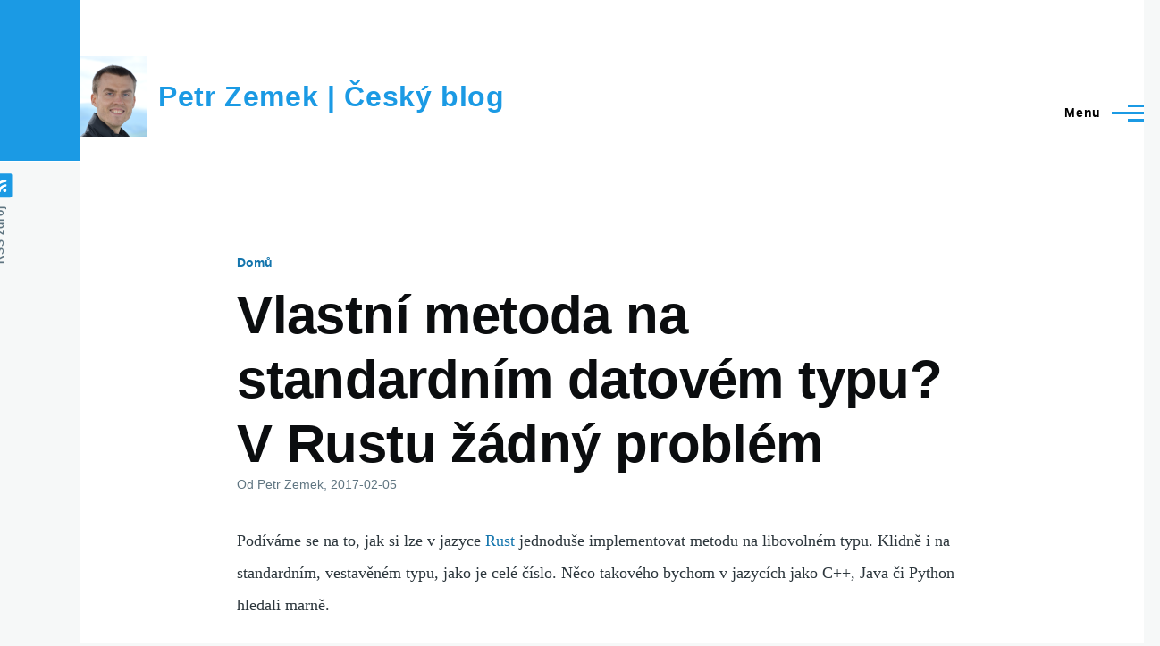

--- FILE ---
content_type: text/html; charset=UTF-8
request_url: https://cs-blog.petrzemek.net/comment/2731
body_size: 10155
content:
<!DOCTYPE html>
<html lang="cs" dir="ltr" style="--color--primary-hue:202;--color--primary-saturation:79%;--color--primary-lightness:50">
  <head>
    <meta charset="utf-8" />
<meta name="Generator" content="Drupal 10 (https://www.drupal.org)" />
<meta name="MobileOptimized" content="width" />
<meta name="HandheldFriendly" content="true" />
<meta name="viewport" content="width=device-width, initial-scale=1.0" />
<link rel="icon" href="/images/favicon.ico" type="image/vnd.microsoft.icon" />
<link rel="canonical" href="https://cs-blog.petrzemek.net/2017-02-05-vlastni-metoda-na-standardnim-datovem-typu-v-rustu-zadny-problem" />
<link rel="shortlink" href="https://cs-blog.petrzemek.net/node/207" />

    <title>Vlastní metoda na standardním datovém typu? V Rustu žádný problém | Petr Zemek | Český blog</title>
    <link rel="stylesheet" media="all" href="/core/modules/system/css/components/align.module.css?t7kbz1" />
<link rel="stylesheet" media="all" href="/core/modules/system/css/components/fieldgroup.module.css?t7kbz1" />
<link rel="stylesheet" media="all" href="/core/modules/system/css/components/container-inline.module.css?t7kbz1" />
<link rel="stylesheet" media="all" href="/core/modules/system/css/components/clearfix.module.css?t7kbz1" />
<link rel="stylesheet" media="all" href="/core/modules/system/css/components/details.module.css?t7kbz1" />
<link rel="stylesheet" media="all" href="/core/modules/system/css/components/hidden.module.css?t7kbz1" />
<link rel="stylesheet" media="all" href="/core/modules/system/css/components/item-list.module.css?t7kbz1" />
<link rel="stylesheet" media="all" href="/core/modules/system/css/components/js.module.css?t7kbz1" />
<link rel="stylesheet" media="all" href="/core/modules/system/css/components/nowrap.module.css?t7kbz1" />
<link rel="stylesheet" media="all" href="/core/modules/system/css/components/position-container.module.css?t7kbz1" />
<link rel="stylesheet" media="all" href="/core/modules/system/css/components/reset-appearance.module.css?t7kbz1" />
<link rel="stylesheet" media="all" href="/core/modules/system/css/components/resize.module.css?t7kbz1" />
<link rel="stylesheet" media="all" href="/core/modules/system/css/components/system-status-counter.css?t7kbz1" />
<link rel="stylesheet" media="all" href="/core/modules/system/css/components/system-status-report-counters.css?t7kbz1" />
<link rel="stylesheet" media="all" href="/core/modules/system/css/components/system-status-report-general-info.css?t7kbz1" />
<link rel="stylesheet" media="all" href="/core/modules/system/css/components/tablesort.module.css?t7kbz1" />
<link rel="stylesheet" media="all" href="/modules/geshifilter/assets/css/geshifilter.css?t7kbz1" />
<link rel="stylesheet" media="all" href="/modules/captcha/css/captcha.css?t7kbz1" />
<link rel="stylesheet" media="all" href="/core/themes/olivero/css/base/fonts.css?t7kbz1" />
<link rel="stylesheet" media="all" href="/core/themes/olivero/css/base/variables.css?t7kbz1" />
<link rel="stylesheet" media="all" href="/core/themes/olivero/css/base/base.css?t7kbz1" />
<link rel="stylesheet" media="all" href="/core/themes/olivero/css/layout/layout.css?t7kbz1" />
<link rel="stylesheet" media="all" href="/core/themes/olivero/css/layout/grid.css?t7kbz1" />
<link rel="stylesheet" media="all" href="/core/themes/olivero/css/layout/layout-content-narrow.css?t7kbz1" />
<link rel="stylesheet" media="all" href="/core/themes/olivero/css/layout/layout-content-medium.css?t7kbz1" />
<link rel="stylesheet" media="all" href="/core/themes/olivero/css/layout/layout-footer.css?t7kbz1" />
<link rel="stylesheet" media="all" href="/core/themes/olivero/css/layout/region.css?t7kbz1" />
<link rel="stylesheet" media="all" href="/core/themes/olivero/css/layout/region-content.css?t7kbz1" />
<link rel="stylesheet" media="all" href="/core/themes/olivero/css/layout/region-hero.css?t7kbz1" />
<link rel="stylesheet" media="all" href="/core/themes/olivero/css/layout/region-secondary-menu.css?t7kbz1" />
<link rel="stylesheet" media="all" href="/core/themes/olivero/css/layout/social-bar.css?t7kbz1" />
<link rel="stylesheet" media="all" href="/core/themes/olivero/css/layout/views.css?t7kbz1" />
<link rel="stylesheet" media="all" href="/core/themes/olivero/css/components/comments.css?t7kbz1" />
<link rel="stylesheet" media="all" href="/core/themes/olivero/css/theme/filter.theme.css?t7kbz1" />
<link rel="stylesheet" media="all" href="/core/themes/olivero/css/components/block.css?t7kbz1" />
<link rel="stylesheet" media="all" href="/core/themes/olivero/css/components/breadcrumb.css?t7kbz1" />
<link rel="stylesheet" media="all" href="/core/themes/olivero/css/components/embedded-media.css?t7kbz1" />
<link rel="stylesheet" media="all" href="/core/themes/olivero/css/components/footer.css?t7kbz1" />
<link rel="stylesheet" media="all" href="/core/themes/olivero/css/components/button.css?t7kbz1" />
<link rel="stylesheet" media="all" href="/core/themes/olivero/css/components/container-inline.module.css?t7kbz1" />
<link rel="stylesheet" media="all" href="/core/themes/olivero/css/components/fieldset.css?t7kbz1" />
<link rel="stylesheet" media="all" href="/core/themes/olivero/css/components/field.css?t7kbz1" />
<link rel="stylesheet" media="all" href="/core/themes/olivero/css/components/form.css?t7kbz1" />
<link rel="stylesheet" media="all" href="/core/themes/olivero/css/components/form-boolean.css?t7kbz1" />
<link rel="stylesheet" media="all" href="/core/themes/olivero/css/components/form-text.css?t7kbz1" />
<link rel="stylesheet" media="all" href="/core/themes/olivero/css/components/form-textarea.css?t7kbz1" />
<link rel="stylesheet" media="all" href="/core/themes/olivero/css/components/form-select.css?t7kbz1" />
<link rel="stylesheet" media="all" href="/core/themes/olivero/css/components/header-buttons-mobile.css?t7kbz1" />
<link rel="stylesheet" media="all" href="/core/themes/olivero/css/components/header-navigation.css?t7kbz1" />
<link rel="stylesheet" media="all" href="/core/themes/olivero/css/components/header-site-branding.css?t7kbz1" />
<link rel="stylesheet" media="all" href="/core/themes/olivero/css/components/header-sticky-toggle.css?t7kbz1" />
<link rel="stylesheet" media="all" href="/core/themes/olivero/css/components/hero.css?t7kbz1" />
<link rel="stylesheet" media="all" href="/core/themes/olivero/css/components/links.css?t7kbz1" />
<link rel="stylesheet" media="all" href="/core/themes/olivero/css/components/layout-field.css?t7kbz1" />
<link rel="stylesheet" media="all" href="/core/themes/olivero/css/components/messages.css?t7kbz1" />
<link rel="stylesheet" media="all" href="/core/themes/olivero/css/components/navigation/nav-button-mobile.css?t7kbz1" />
<link rel="stylesheet" media="all" href="/core/themes/olivero/css/components/node.css?t7kbz1" />
<link rel="stylesheet" media="all" href="/core/themes/olivero/css/components/node-teaser.css?t7kbz1" />
<link rel="stylesheet" media="all" href="/core/themes/olivero/css/components/page-title.css?t7kbz1" />
<link rel="stylesheet" media="all" href="/core/themes/olivero/css/components/site-header.css?t7kbz1" />
<link rel="stylesheet" media="all" href="/core/themes/olivero/css/components/skip-link.css?t7kbz1" />
<link rel="stylesheet" media="all" href="/core/themes/olivero/css/components/pager.css?t7kbz1" />
<link rel="stylesheet" media="all" href="/core/themes/olivero/css/components/table.css?t7kbz1" />
<link rel="stylesheet" media="all" href="/core/themes/olivero/css/components/text-content.css?t7kbz1" />
<link rel="stylesheet" media="all" href="/core/themes/olivero/css/components/wide-content.css?t7kbz1" />
<link rel="stylesheet" media="all" href="/core/themes/olivero/css/components/navigation/nav-primary.css?t7kbz1" />
<link rel="stylesheet" media="all" href="/core/themes/olivero/css/components/navigation/nav-primary-button.css?t7kbz1" />
<link rel="stylesheet" media="all" href="/core/themes/olivero/css/components/navigation/nav-primary-wide.css?t7kbz1" />
<link rel="stylesheet" media="all" href="/core/themes/olivero/css/components/header-search-wide.css?t7kbz1" />
<link rel="stylesheet" media="all" href="/core/themes/olivero/css/components/feed.css?t7kbz1" />
<link rel="stylesheet" media="all" href="/sites/default/files/asset_injector/css/lower_spacing-a350a976c0c721b12bbb4f11a95a9955.css?t7kbz1" />
<link rel="stylesheet" media="all" href="/sites/default/files/asset_injector/css/remove_underlines_from_links-480e4baf451a722c96ce52e85877c1bd.css?t7kbz1" />
<link rel="stylesheet" media="all" href="/sites/default/files/asset_injector/css/show_tags_inline-654d65b3d14075be3fb856fe736d5ca1.css?t7kbz1" />

    
    
<link rel="preload" href="/core/themes/olivero/fonts/metropolis/Metropolis-Regular.woff2" as="font" type="font/woff2" crossorigin>
<link rel="preload" href="/core/themes/olivero/fonts/metropolis/Metropolis-SemiBold.woff2" as="font" type="font/woff2" crossorigin>
<link rel="preload" href="/core/themes/olivero/fonts/metropolis/Metropolis-Bold.woff2" as="font" type="font/woff2" crossorigin>
<link rel="preload" href="/core/themes/olivero/fonts/lora/lora-v14-latin-regular.woff2" as="font" type="font/woff2" crossorigin>
    <noscript><link rel="stylesheet" href="/core/themes/olivero/css/components/navigation/nav-primary-no-js.css?t7kbz1" />
</noscript>
  </head>
  <body class="path-node page-node-type-blog">
        <a href="#main-content" class="visually-hidden focusable skip-link">
      Přejít k hlavnímu obsahu
    </a>
    
      <div class="dialog-off-canvas-main-canvas" data-off-canvas-main-canvas>
    
<div id="page-wrapper" class="page-wrapper">
  <div id="page">

          <header id="header" class="site-header" data-drupal-selector="site-header" role="banner">

                <div class="site-header__fixable" data-drupal-selector="site-header-fixable">
          <div class="site-header__initial">
            <button class="sticky-header-toggle" data-drupal-selector="sticky-header-toggle" role="switch" aria-controls="site-header__inner" aria-label="Sticky header" aria-checked="false">
              <span class="sticky-header-toggle__icon">
                <span></span>
                <span></span>
                <span></span>
              </span>
            </button>
          </div>

                    <div id="site-header__inner" class="site-header__inner" data-drupal-selector="site-header-inner">
            <div class="container site-header__inner__container">

              


<div id="block-olivero-site-branding" class="site-branding--bg-white site-branding block block-system block-system-branding-block">
  
    
    <div class="site-branding__inner">
          <a href="/" rel="home" class="site-branding__logo">
        <img src="/images/logo-me.png" alt="Domů" fetchpriority="high" />
      </a>
              <div class="site-branding__text">
        <div class="site-branding__name">
          <a href="/" title="Domů" rel="home">Petr Zemek | Český blog</a>
        </div>
      </div>
      </div>
</div>

<div class="header-nav-overlay" data-drupal-selector="header-nav-overlay"></div>


                              <div class="mobile-buttons" data-drupal-selector="mobile-buttons">
                  <button class="mobile-nav-button" data-drupal-selector="mobile-nav-button" aria-label="Main Menu" aria-controls="header-nav" aria-expanded="false">
                    <span class="mobile-nav-button__label">Menu</span>
                    <span class="mobile-nav-button__icon"></span>
                  </button>
                </div>

                <div id="header-nav" class="header-nav" data-drupal-selector="header-nav">
                  
<nav  id="block-olivero-main-menu" class="primary-nav block block-menu navigation menu--main" aria-labelledby="block-olivero-main-menu-menu" role="navigation">
            
  <h2 class="visually-hidden block__title" id="block-olivero-main-menu-menu">Hlavní navigace</h2>
  
        


          
        
    <ul  class="menu primary-nav__menu primary-nav__menu--level-1" data-drupal-selector="primary-nav-menu--level-1">
            
                          
        
        
        <li class="primary-nav__menu-item primary-nav__menu-item--link primary-nav__menu-item--level-1">
                              
                      <a href="/" class="primary-nav__menu-link primary-nav__menu-link--link primary-nav__menu-link--level-1" data-drupal-selector="primary-nav-menu-link-has-children" data-drupal-link-system-path="&lt;front&gt;">            <span class="primary-nav__menu-link-inner primary-nav__menu-link-inner--level-1">Domů</span>
          </a>

            
                  </li>
      
                          
        
        
        <li class="primary-nav__menu-item primary-nav__menu-item--link primary-nav__menu-item--level-1">
                              
                      <a href="https://petrzemek.net/" title="Přejít na moji osobní stránku" class="primary-nav__menu-link primary-nav__menu-link--link primary-nav__menu-link--level-1" data-drupal-selector="primary-nav-menu-link-has-children">            <span class="primary-nav__menu-link-inner primary-nav__menu-link-inner--level-1">Osobní stránka</span>
          </a>

            
                  </li>
      
                          
        
        
        <li class="primary-nav__menu-item primary-nav__menu-item--link primary-nav__menu-item--level-1">
                              
                      <a href="https://blog.petrzemek.net/" title="Přejít na můj anglický blog" class="primary-nav__menu-link primary-nav__menu-link--link primary-nav__menu-link--level-1" data-drupal-selector="primary-nav-menu-link-has-children">            <span class="primary-nav__menu-link-inner primary-nav__menu-link-inner--level-1">Anglický blog</span>
          </a>

            
                  </li>
          </ul>
  


  </nav>


                  

  <div class="region region--secondary-menu">
    <div class="search-block-form block block-search-wide" data-drupal-selector="search-block-form" id="block-olivero-search-form-wide" role="search">
  
    
      <button class="block-search-wide__button" aria-label="Search Form" data-drupal-selector="block-search-wide-button">
      <svg xmlns="http://www.w3.org/2000/svg" width="22" height="23" viewBox="0 0 22 23">
  <path fill="currentColor" d="M21.7,21.3l-4.4-4.4C19,15.1,20,12.7,20,10c0-5.5-4.5-10-10-10S0,4.5,0,10s4.5,10,10,10c2.1,0,4.1-0.7,5.8-1.8l4.5,4.5c0.4,0.4,1,0.4,1.4,0S22.1,21.7,21.7,21.3z M10,18c-4.4,0-8-3.6-8-8s3.6-8,8-8s8,3.6,8,8S14.4,18,10,18z"/>
</svg>
      <span class="block-search-wide__button-close"></span>
    </button>

        <div class="block-search-wide__wrapper" data-drupal-selector="block-search-wide-wrapper" tabindex="-1">
      <div class="block-search-wide__container">
        <div class="block-search-wide__grid">
          <form action="/search/node" method="get" id="search-block-form" accept-charset="UTF-8" class="search-form search-block-form">
  <div class="js-form-item form-item js-form-type-search form-item-keys js-form-item-keys form-no-label">
      <label for="edit-keys" class="form-item__label visually-hidden">Hledat</label>
        <input title="Zadejte hledaný termín." placeholder="Vyhledat slovo či frázi." data-drupal-selector="edit-keys" type="search" id="edit-keys" name="keys" value="" size="15" maxlength="128" class="form-search form-element form-element--type-search form-element--api-search" />

        </div>
<div data-drupal-selector="edit-actions" class="form-actions js-form-wrapper form-wrapper" id="edit-actions"><button class="button--primary search-form__submit button js-form-submit form-submit" data-drupal-selector="edit-submit" type="submit" id="edit-submit" value="Hledat">
    <span class="icon--search"></span>
    <span class="visually-hidden">Hledat</span>
</button>

</div>

</form>

        </div>
      </div>
    </div>
  </div>

  </div>

                </div>
                          </div>
          </div>
        </div>
      </header>
    
    <div id="main-wrapper" class="layout-main-wrapper layout-container">
      <div id="main" class="layout-main">
        <div class="main-content">
          <a id="main-content" tabindex="-1"></a>
          
          <div class="main-content__container container">
            

  <div class="region region--highlighted grid-full layout--pass--content-medium">
    <div data-drupal-messages-fallback class="hidden messages-list"></div>

  </div>

            

  <div class="region region--breadcrumb grid-full layout--pass--content-medium">
    

<div id="block-olivero-breadcrumbs" class="block block-system block-system-breadcrumb-block">
  
    
      <div class="block__content">
        <nav class="breadcrumb" role="navigation" aria-labelledby="system-breadcrumb">
    <h2 id="system-breadcrumb" class="visually-hidden">Drobečková navigace</h2>
    <div class="breadcrumb__content">
      <ol class="breadcrumb__list">
                  <li class="breadcrumb__item">
                          <a href="/" class="breadcrumb__link">Domů</a>
                      </li>
              </ol>
    </div>
  </nav>

    </div>
  </div>

  </div>


                          <main role="main">
                

  <div class="region region--content-above grid-full layout--pass--content-medium">
    

<div id="block-olivero-page-title" class="block block-core block-page-title-block">
  
  

  <h1 class="title page-title">
<span>Vlastní metoda na standardním datovém typu? V Rustu žádný problém</span>
</h1>


  
</div>

  </div>

                

  <div class="region region--content grid-full layout--pass--content-medium" id="content">
    

<div id="block-garland-system-main" class="block block-system block-system-main-block">
  
    
      <div class="block__content">
      

<article data-history-node-id="207" class="node node--type-blog node--promoted node--view-mode-full">
  <header class="">
    
          
          <div class="node__meta">
              <span>
          Od <span><span>Petr Zemek</span></span>, 2017-02-05
        </span>
        
      </div>
      </header>
  <div class="node__content">
        
            <div class="text-content clearfix field field--name-body field--type-text-with-summary field--label-hidden field__item"><p>Podíváme se na to, jak si lze v jazyce <a href="https://www.rust-lang.org/">Rust</a> jednoduše implementovat metodu na libovolném typu. Klidně i na standardním, vestavěném typu, jako je celé číslo. Něco takového bychom v jazycích jako C++, Java či Python hledali marně.</p>
<!--break--><h2>Úvod</h2>
<p>Dejme tomu, že bychom si chtěli rozšířit některý existující datový typ. Např. bychom místo volání vlastní funkce <span class="geshifilter"><code class="text geshifilter-text">is_even()</code></span> v následujícím kódu</p>
<div class="geshifilter">
<pre class="rust geshifilter-rust" style="font-family:monospace;"><span style="color: #708;">let</span> n <span style="color: #339933;">=</span> <span style="color: #0000dd;">20</span><span style="color: #339933;">;</span>
<span style="color: #708;">if</span> is_even<span style>(</span>n<span style>)</span> <span style>{</span>
    println<span style="color: #339933;">!</span><span style>(</span><span style="color: #a11;">"{} is even"</span><span style="color: #339933;">,</span> n<span style>)</span><span style="color: #339933;">;</span>
<span style>}</span></pre></div>
<p>chtěli napsat tento kód:</p>
<div class="geshifilter">
<pre class="rust geshifilter-rust" style="font-family:monospace;"><span style="color: #708;">if</span> n.is_even<span style>(</span><span style>)</span> <span style>{</span></pre></div>
<p>V JavaScriptu to <a href="http://javascript.info/tutorial/native-prototypes">není problém</a>. Ovšem v jiných jazycích, jako je C++, Java či Python bychom tuto možnost hledali marně. Co na to říká <a href="https://www.rust-lang.org/">Rust</a>?</p>
<h2>Rozšíření existujících datových typů v Rustu</h2>
<p>V Rustu to není problém. Můžeme si zvolit libovolný existující typ (klidně vestavěný) a rozšířit jej. Ukážeme si na to příkladu přidání metod <span class="geshifilter"><code class="text geshifilter-text">is_even()</code></span> a <span class="geshifilter"><code class="text geshifilter-text">is_odd()</code></span> pro <a href="https://doc.rust-lang.org/std/primitive.i32.html"><span class="geshifilter"><code class="text geshifilter-text">i32</code></span></a>, což je standardní 32b celočíselný typ. Jak již název těchto metod napovídá, budeme pomocí nich zjišťovat, zda je číslo sudé či liché.</p>
<p>Nejdříve si musíme vytvořit tzv. <a href="https://en.wikipedia.org/wiki/Trait_(computer_programming)">trait</a>. Česky by se tento termín dal přeložit asi jako <em>rys</em> či <em>vlastnost</em>. Bude nám popisovat, jaké metody musí typ implementovat, aby měl danou vlastnost. Náš trait nazveme <a href="https://en.wikipedia.org/wiki/Parity_(mathematics)">Parity</a>:</p>
<div class="geshifilter">
<pre class="rust geshifilter-rust" style="font-family:monospace;"><span style="color: #708;">trait</span> Parity <span style>{</span>
    <span style="color: #708;">fn</span> is_even<span style>(</span><span style="color: #339933;">&amp;</span><span style="color: #708;">self</span><span style>)</span> <span style="color: #339933;">-&gt;</span> <span style="color: #05a;">bool</span><span style="color: #339933;">;</span>
    <span style="color: #708;">fn</span> is_odd<span style>(</span><span style="color: #339933;">&amp;</span><span style="color: #708;">self</span><span style>)</span> <span style="color: #339933;">-&gt;</span> <span style="color: #05a;">bool</span><span style="color: #339933;">;</span>
<span style>}</span></pre></div>
<p>Tímto říkáme, že typ, který má podporovat dotazování na sudost či lichost, musí implementovat tyto dvě metody. Zápis mluví poměrně za sebe. Co by vás mohlo akorát zarazit, je ono <span class="geshifilter"><code class="text geshifilter-text">&amp;self</code></span>. Ve stručnosti nyní proto tento zápis popíši. Přítomností <span class="geshifilter"><code class="text geshifilter-text">self</code></span> říkáme, že se bude jednat o instanční metody, tedy nikoliv o metody třídy, známe jako <a href="https://en.wikipedia.org/wiki/Method_(computer_programming)#Static_methods">statické metody</a>. Je to obdoba implicitního <span class="geshifilter"><code class="text geshifilter-text">this</code></span> v C++ a Javě a explicitního <span class="geshifilter"><code class="text geshifilter-text">self</code></span> v Pythonu. Přítomností ampersandu (<span class="geshifilter"><code class="text geshifilter-text">&amp;</code></span>) pak říkáme, že metodu lze zavolat jak na objektu, tak i na referenci na daný objekt. Tedy není potřeba přímo objekt samotný, ale stačí reference na něj. Pokud by vás zajímaly detaily, tak mrkněte na <a href="https://doc.rust-lang.org/book/traits.html">dokumentaci</a> a <a href="https://blog.rust-lang.org/2015/05/11/traits.html">popis traitů z hlediska návrhu Rustu</a>.</p>
<p>Nyní nám zbývá jen daný rys implementovat pro námi zvolený typ (<a href="https://doc.rust-lang.org/std/primitive.i32.html"><span class="geshifilter"><code class="text geshifilter-text">i32</code></span></a>). Implementace je přímočará:</p>
<div class="geshifilter">
<pre class="rust geshifilter-rust" style="font-family:monospace;"><span style="color: #708;">impl</span> Parity <span style="color: #708;">for</span> <span style="color: #05a;">i32</span> <span style>{</span>
    <span style="color: #708;">fn</span> is_even<span style>(</span><span style="color: #339933;">&amp;</span><span style="color: #708;">self</span><span style>)</span> <span style="color: #339933;">-&gt;</span> <span style="color: #05a;">bool</span> <span style>{</span>
        <span style="color: #708;">self</span> <span style="color: #339933;">%</span> <span style="color: #0000dd;">2</span> <span style="color: #339933;">==</span> <span style="color: #0000dd;">0</span>
    <span style>}</span>
&nbsp;
    <span style="color: #708;">fn</span> is_odd<span style>(</span><span style="color: #339933;">&amp;</span><span style="color: #708;">self</span><span style>)</span> <span style="color: #339933;">-&gt;</span> <span style="color: #05a;">bool</span> <span style>{</span>
        <span style="color: #339933;">!</span><span style="color: #708;">self</span>.is_even<span style>(</span><span style>)</span>
    <span style>}</span>
<span style>}</span></pre></div>
<p>Číslo je sudé, pokud je beze zbytku dělitelné dvěma. V opačném případě je liché. Ještě bych zmínil, že oproti např. C a C++, které jsou orientovány na příkazy, je Rust orientovaný na výrazy. Proto stejně jako např. v Ruby stačí místo <span class="geshifilter"><code class="text geshifilter-text">return x</code></span> napsat jen <span class="geshifilter"><code class="text geshifilter-text">x</code></span>. Tedy z funkce se automaticky vrátí hodnota posledního výrazu.</p>
<p>Nyní nám již nic nebrání napsat kód z úvodu:</p>
<div class="geshifilter">
<pre class="rust geshifilter-rust" style="font-family:monospace;"><span style="color: #708;">let</span> n <span style="color: #339933;">=</span> <span style="color: #0000dd;">20</span><span style="color: #339933;">;</span>
<span style="color: #708;">if</span> n.is_even<span style>(</span><span style>)</span> <span style>{</span>
    println<span style="color: #339933;">!</span><span style>(</span><span style="color: #a11;">"{} is even"</span><span style="color: #339933;">,</span> n<span style>)</span><span style="color: #339933;">;</span>
<span style>}</span></pre></div>
<p>Lze dokonce napsat i toto:</p>
<div class="geshifilter">
<pre class="rust geshifilter-rust" style="font-family:monospace;"><span style="color: #0000dd;">123</span>.is_even<span style>(</span><span style>)</span> <span style="color: #a50; font-style: italic;">// vrátí false</span></pre></div>
<p>No není to cool? :)</p>
<h2>Poznámky na závěr</h2>
<p>Na závěr jsem si nechal pár postřehů.</p>
<ul>
<li>Samozřejmě platí, že abyste danou metodu mohli volat na číslech, tak musí tento trait a jeho implementace být v daném kódu dostupná. Není to tak, že byste vytvořili a implementovali trait a ten by se automaticky stal dostupný v celém programu. Pokud je tento trait a jeho implementace v modulu <span class="geshifilter"><code class="text geshifilter-text">parity</code></span>, tak je tento modul nejdříve potřeba importovat.</li>
<li>Kód by šlo zjednodušit s využitím faktu, že <span class="geshifilter"><code class="text geshifilter-text">is_odd()</code></span> bude vždy vracet negaci <span class="geshifilter"><code class="text geshifilter-text">is_even</code></span>(). Tělo metody <span class="geshifilter"><code class="text geshifilter-text">is_odd()</code></span> lze proto specifikovat přímo v traitu jako tzv. <a href="https://doc.rust-lang.org/book/traits.html#default-methods">default method</a>:<br>
<div class="geshifilter">
<pre class="rust geshifilter-rust" style="font-family:monospace;"><span style="color: #708;">trait</span> Parity <span style>{</span>
    <span style="color: #708;">fn</span> is_even<span style>(</span><span style="color: #339933;">&amp;</span><span style="color: #708;">self</span><span style>)</span> <span style="color: #339933;">-&gt;</span> <span style="color: #05a;">bool</span><span style="color: #339933;">;</span>
&nbsp;
    <span style="color: #708;">fn</span> is_odd<span style>(</span><span style="color: #339933;">&amp;</span><span style="color: #708;">self</span><span style>)</span> <span style="color: #339933;">-&gt;</span> <span style="color: #05a;">bool</span> <span style>{</span>
        <span style="color: #339933;">!</span><span style="color: #708;">self</span>.is_even<span style>(</span><span style>)</span>
    <span style>}</span>
<span style>}</span></pre></div>
<p>Stačí pak pouze implementovat <span class="geshifilter"><code class="text geshifilter-text">is_even()</code></span>:</p>
<div class="geshifilter">
<pre class="rust geshifilter-rust" style="font-family:monospace;"><span style="color: #708;">impl</span> Parity <span style="color: #708;">for</span> <span style="color: #05a;">i32</span> <span style>{</span>
    <span style="color: #708;">fn</span> is_even<span style>(</span><span style="color: #339933;">&amp;</span><span style="color: #708;">self</span><span style>)</span> <span style="color: #339933;">-&gt;</span> <span style="color: #05a;">bool</span> <span style>{</span>
        <span style="color: #708;">self</span> <span style="color: #339933;">%</span> <span style="color: #0000dd;">2</span> <span style="color: #339933;">==</span> <span style="color: #0000dd;">0</span>
    <span style>}</span>
<span style>}</span></pre></div>
</li>
<li>Kompletní kód je k dispozici <a href="https://github.com/s3rvac/blog/tree/master/cs-2017-02-05-vlastni-metoda-na-standardnim-datovem-typu-v-rustu-zadny-problem">u mě na GitHubu</a>.</li>
</ul>
</div>
      
  <div class="field field--name-taxonomy-vocabulary-1 field--type-entity-reference field--label-inline clearfix">
    <div class="field__label">Tagy</div>
          <div class="field__items">
              <div class="field__item"><a href="/taxonomy/term/7" hreflang="cs">programování</a></div>
          <div class="field__item"><a href="/taxonomy/term/97" hreflang="cs">Rust</a></div>
              </div>
      </div>


<section data-drupal-selector="comments" class="comments">

  
      <div class="add-comment">
            <div class="add-comment__form">
        <form class="comment-comment-node-blog-form comment-form" data-user-info-from-browser data-drupal-selector="comment-form" action="/comment/reply/node/207/comment_node_blog" method="post" id="comment-form" accept-charset="UTF-8">
  <div class="js-form-item form-item js-form-type-textfield form-item-name js-form-item-name">
      <label for="edit-name" class="form-item__label js-form-required form-required">Vaše jméno</label>
        <input data-drupal-default-value="Anonym" data-drupal-selector="edit-name" type="text" id="edit-name" name="name" value="" size="30" maxlength="60" class="form-text required form-element form-element--type-text form-element--api-textfield" required="required" aria-required="true" />

        </div>
<div class="js-form-item form-item js-form-type-email form-item-mail js-form-item-mail">
      <label for="edit-mail" class="form-item__label js-form-required form-required">E-mail</label>
        <input data-drupal-selector="edit-mail" aria-describedby="edit-mail--description" type="email" id="edit-mail" name="mail" value="" size="30" maxlength="64" class="form-email required form-element form-element--type-email form-element--api-email" required="required" aria-required="true" />

            <div id="edit-mail--description" class="form-item__description description">
      Obsah tohoto pole je soukromý a nebude veřejně zobrazen.
    </div>
  </div>
<div class="js-form-item form-item js-form-type-url form-item-homepage js-form-item-homepage">
      <label for="edit-homepage" class="form-item__label">Domovská stránka</label>
        <input data-drupal-selector="edit-homepage" type="url" id="edit-homepage" name="homepage" value="" size="30" maxlength="255" class="form-url form-element form-element--type-url form-element--api-url" />

        </div>
<div class="field--type-text-long field--name-comment-body field--widget-text-textarea js-form-wrapper form-wrapper" data-drupal-selector="edit-comment-body-wrapper" id="edit-comment-body-wrapper">      


<div class="js-text-full text-full js-form-item form-item" data-drupal-selector="edit-comment-body-0">
  <div class="js-form-item form-item js-form-type-textarea form-item-comment-body-0-value js-form-item-comment-body-0-value">
      <label for="edit-comment-body-0-value" class="form-item__label js-form-required form-required">Komentář</label>
        <div>
  <textarea class="js-text-full text-full form-textarea required form-element form-element--type-textarea form-element--api-textarea" data-drupal-selector="edit-comment-body-0-value" id="edit-comment-body-0-value" name="comment_body[0][value]" rows="5" cols="60" placeholder="" required="required" aria-required="true"></textarea>
</div>

        </div>
<div class="js-filter-wrapper filter-wrapper js-form-wrapper form-wrapper" data-drupal-selector="edit-comment-body-0-format" id="edit-comment-body-0-format"><div data-drupal-selector="edit-comment-body-0-format-help" class="filter-help js-form-wrapper form-wrapper" id="edit-comment-body-0-format-help"><a href="/filter/tips" target="_blank" data-drupal-selector="edit-comment-body-0-format-help-about" id="edit-comment-body-0-format-help-about">O formátech textu</a></div>
<div class="js-filter-guidelines filter-guidelines js-form-wrapper form-wrapper" data-drupal-selector="edit-comment-body-0-format-guidelines" id="edit-comment-body-0-format-guidelines">
<div data-drupal-format-id="1" class="filter-guidelines__item filter-guidelines__item--_">
  <h4 class="label">Filtrované HTML (využíváno)</h4>
  
  
          
          <ul class="filter-tips filter-tips--short">
                      <li class="filter-tips__item filter-tips__item--short">Povolené HTML značky: &lt;a href hreflang&gt; &lt;em&gt; &lt;strong&gt; &lt;cite&gt; &lt;code&gt; &lt;ul type&gt; &lt;ol start type&gt; &lt;li&gt; &lt;dl&gt; &lt;dt&gt; &lt;dd&gt; &lt;h2 id&gt; &lt;h3 id&gt; &lt;h4 id&gt; &lt;table&gt;</li>
                      <li class="filter-tips__item filter-tips__item--short">Zvýraznění syntaxe kódu lze povolit přes následující značky: <code>&lt;code&gt;</code>, <code>&lt;blockcode&gt;</code>, <code>&lt;bash&gt;</code>, <code>&lt;c&gt;</code>, <code>&lt;cpp&gt;</code>, <code>&lt;haskell&gt;</code>, <code>&lt;html&gt;</code>, <code>&lt;java&gt;</code>, <code>&lt;javascript&gt;</code>, <code>&lt;latex&gt;</code>, <code>&lt;perl&gt;</code>, <code>&lt;php&gt;</code>, <code>&lt;python&gt;</code>, <code>&lt;ruby&gt;</code>, <code>&lt;rust&gt;</code>, <code>&lt;sql&gt;</code>, <code>&lt;text&gt;</code>, <code>&lt;vim&gt;</code>, <code>&lt;xml&gt;</code>, <code>&lt;yaml&gt;</code>.</li>
                      <li class="filter-tips__item filter-tips__item--short">Řádky a odstavce se zalomí automaticky.</li>
                      <li class="filter-tips__item filter-tips__item--short">Webové a e-mailové adresy jsou automaticky převedeny na odkazy.</li>
            </ul>
    
      
  
</div>
</div>
</div>

  </div>

  </div>
<input autocomplete="off" data-drupal-selector="form-dwwrhojnrgwvc0koobjlkkvvuw27ohvi9e2wgaog6n8" type="hidden" name="form_build_id" value="form-DwwrHojNrGwvC0kOObJlKkvvUW27OhvI9e2WGAOG6n8" />
<input data-drupal-selector="edit-comment-comment-node-blog-form" type="hidden" name="form_id" value="comment_comment_node_blog_form" />
<div class="field--type-string field--name-subject field--widget-string-textfield js-form-wrapper form-wrapper" data-drupal-selector="edit-subject-wrapper" id="edit-subject-wrapper">      <div class="js-form-item form-item js-form-type-textfield form-item-subject-0-value js-form-item-subject-0-value">
      <label for="edit-subject-0-value" class="form-item__label">Předmět</label>
        <input class="js-text-full text-full form-text form-element form-element--type-text form-element--api-textfield" data-drupal-selector="edit-subject-0-value" type="text" id="edit-subject-0-value" name="subject[0][value]" value="" size="60" maxlength="64" placeholder="" />

        </div>

  </div>


                    <fieldset  data-drupal-selector="edit-captcha" class="captcha captcha-type-challenge--math">
          <legend class="captcha__title js-form-required form-required">
            CAPTCHA
          </legend>
                  <div class="captcha__element">
            <input data-drupal-selector="edit-captcha-sid" type="hidden" name="captcha_sid" value="2446019" />
<input data-drupal-selector="edit-captcha-token" type="hidden" name="captcha_token" value="R0n1tARaH4h_vv4780UCxlitCCYzhImG0D228VXDvDk" />
<div class="js-form-item form-item js-form-type-textfield form-item-captcha-response js-form-item-captcha-response">
      <label for="edit-captcha-response" class="form-item__label js-form-required form-required">Matematický příklad</label>
        <span class="field-prefix">1 + 1 =</span>
      <input autocomplete="off" data-drupal-selector="edit-captcha-response" aria-describedby="edit-captcha-response--description" type="text" id="edit-captcha-response" name="captcha_response" value="" size="4" maxlength="2" class="form-text required form-element form-element--type-text form-element--api-textfield" required="required" aria-required="true" />

            <div id="edit-captcha-response--description" class="form-item__description description">
      Vyřešte tento jednoduchý matematický příklad a vložte výsledek. Např. pro 1+3 vložte 4.
    </div>
  </div>

          </div>
                      <div class="captcha__description description">Nějak se mi tady rozmohl spam, takže poprosím o ověření.</div>
                          </fieldset>
            <div data-drupal-selector="edit-actions" class="form-actions js-form-wrapper form-wrapper" id="edit-actions"><input data-drupal-selector="edit-preview" type="submit" id="edit-preview" name="op" value="Náhled" class="button js-form-submit form-submit" />
</div>

</form>

      </div>
    </div>
  
  
<article  data-comment-user-id="0" id="comment-2731" class="comment js-comment comment--level-1 by-anonymous" role="article" data-drupal-selector="comment">
    <span class="hidden" data-comment-timestamp="1486369617"></span>

      <div class="comment__picture-wrapper">
      <div class="comment__picture">
        
      </div>
    </div>
    <div class="comment__text-wrapper">
          <footer class="comment__meta">
        <p class="comment__author"><a rel="nofollow" href="http://honzakuzel.eu/">xhonza (neověřeno)</a></p>
        <p class="comment__time">8 years 11 months zpět</p>
                      </footer>
        <div class="comment__content">
              
        <h3><a href="/comment/2731#comment-2731" class="permalink" rel="bookmark" hreflang="und">C# Extension Methods</a></h3>
        
            
            <div class="text-content field field--name-comment-body field--type-text-long field--label-hidden field__item comment__text-content"><p>Ahoj, jako obvykle pěkný článek. Jen dodám, že C++ podobný mechanismus sice neobsahuje, ale C# už ano (od C# 3.0 myslím). Nazývá se Extension Methods a podobně jako tady se jedná o statické metody rozšiřující libovolný typ. S příchozím C# 7.0 se mluvilo dokonce i o Extension Properties, ale zda bude implementováno už nevím. Tak třeba se něco podobného dostane i do C++ :).</p>
</div>
      <ul class="links inline comment__links">
          <li class="comment__links-item"><a href="/comment/reply/node/207/comment_node_blog/2731" class="comment__links-link">Odpovědět</a></li>
      </ul>
    </div>
  </div>
</article>

<div class="indented">
<article  data-comment-user-id="1" id="comment-2732" class="comment js-comment by-node-author" role="article" data-drupal-selector="comment">
    <span class="hidden" data-comment-timestamp="1486388056"></span>

      <div class="comment__picture-wrapper">
      <div class="comment__picture">
        
      </div>
    </div>
    <div class="comment__text-wrapper">
          <footer class="comment__meta">
        <p class="comment__author"><span>Petr Zemek</span></p>
        <p class="comment__time">8 years 11 months zpět</p>
                          <p class="visually-hidden">In reply to <a href="/comment/2731#comment-2731" class="permalink" rel="bookmark" hreflang="und">C# Extension Methods</a> by <a rel="nofollow" href="http://honzakuzel.eu/">xhonza (neověřeno)</a></p>
              </footer>
        <div class="comment__content">
              
        <h3><a href="/comment/2732#comment-2732" class="permalink" rel="bookmark" hreflang="und">Re: C# Extension Methods</a></h3>
        
            
            <div class="text-content field field--name-comment-body field--type-text-long field--label-hidden field__item comment__text-content"><p>Zajímavé. Díky za info!</p>
</div>
      <ul class="links inline comment__links">
          <li class="comment__links-item"><a href="/comment/reply/node/207/comment_node_blog/2732" class="comment__links-link">Odpovědět</a></li>
      </ul>
    </div>
  </div>
</article>
</div>

</section>
<ul class="links inline">
          <li><a href="/2017-02-05-vlastni-metoda-na-standardnim-datovem-typu-v-rustu-zadny-problem#comment-form" title="Share your thoughts and opinions." hreflang="cs">Přidat komentář</a></li>
      </ul>
  </div>
  </article>

    </div>
  </div>

  </div>

              </main>
                        
          </div>
        </div>
        <div class="social-bar">
          
<div class="social-bar__inner fixable">
  <div class="rotate">
    

<div id="block-olivero-syndicate" role="complementary" class="block block-node block-node-syndicate-block">
  
    
      <div class="block__content">
      


<a href="/rss.xml" class="feed-icon">
  <span class="feed-icon__label">
    RSS zdroj
  </span>
  <span class="feed-icon__icon" aria-hidden="true">
    <svg xmlns="http://www.w3.org/2000/svg" width="14.2" height="14.2" viewBox="0 0 14.2 14.2">
  <path d="M4,12.2c0-2.5-3.9-2.4-3.9,0C0.1,14.7,4,14.6,4,12.2z M9.1,13.4C8.7,9,5.2,5.5,0.8,5.1c-1,0-1,2.7-0.1,2.7c3.1,0.3,5.5,2.7,5.8,5.8c0,0.7,2.1,0.7,2.5,0.3C9.1,13.7,9.1,13.6,9.1,13.4z M14.2,13.5c-0.1-3.5-1.6-6.9-4.1-9.3C7.6,1.7,4.3,0.2,0.8,0c-1,0-1,2.6-0.1,2.6c5.8,0.3,10.5,5,10.8,10.8C11.5,14.5,14.3,14.4,14.2,13.5z"/>
</svg>
  </span>
</a>

    </div>
  </div>

  </div>
</div>

        </div>
      </div>
    </div>

    <footer class="site-footer">
      <div class="site-footer__inner container">
        
        

  <div class="region region--footer-bottom grid-full layout--pass--content-medium">
    

<div id="block-footer" class="block block-block-content block-block-content032bfd07-2293-4f6c-b766-46496fa5e118">
  
    
      <div class="block__content">
      
            <div class="text-content clearfix field field--name-body field--type-text-with-summary field--label-hidden field__item"><p>Copyright © 2008-2026 <a href="https://petrzemek.net/" title="Petr Zemek">Petr Zemek</a><br>
Obsah blogu je licencován pod licencí <a href="https://creativecommons.org/licenses/by/4.0/">Creative Commons Attribution 4.0</a></p>
<!-- Matomo --><script>
  var _paq = window._paq = window._paq || [];
  /* tracker methods like "setCustomDimension" should be called before "trackPageView" */
  _paq.push(['trackPageView']);
  _paq.push(['enableLinkTracking']);
  (function() {
    var u="https://piwik.petrzemek.net/";
    _paq.push(['setTrackerUrl', u+'matomo.php']);
    _paq.push(['setSiteId', '1']);
    var d=document, g=d.createElement('script'), s=d.getElementsByTagName('script')[0];
    g.async=true; g.src=u+'matomo.js'; s.parentNode.insertBefore(g,s);
  })();
</script><p></p><noscript><img referrerpolicy="no-referrer-when-downgrade" src="https://piwik.petrzemek.net/matomo.php?idsite=1&amp;rec=1" style="border:0" alt><noscript></noscript>
<!-- End Matomo Code --></noscript></div>
      
    </div>
  </div>

  </div>

      </div>
    </footer>

    <div class="overlay" data-drupal-selector="overlay"></div>

  </div>
</div>

  </div>

    
    <script type="application/json" data-drupal-selector="drupal-settings-json">{"path":{"baseUrl":"\/","pathPrefix":"","currentPath":"comment\/2731","currentPathIsAdmin":false,"isFront":false,"currentLanguage":"cs","currentQuery":{"page":0}},"pluralDelimiter":"\u0003","suppressDeprecationErrors":true,"ajaxTrustedUrl":{"\/search\/node":true,"\/comment\/reply\/node\/207\/comment_node_blog":true},"user":{"uid":0,"permissionsHash":"bbd2c54abf56605b0af36bc383d4ec31dc184a497ae6a55163982b96018d5061"}}</script>
<script src="/core/assets/vendor/jquery/jquery.min.js?v=3.7.1"></script>
<script src="/core/assets/vendor/once/once.min.js?v=1.0.1"></script>
<script src="/sites/default/files/languages/cs_LX8UyHYwZbZbcm1M8fUbyJVphZtDbwQ5eokxaR6k4oo.js?t7kbz1"></script>
<script src="/core/misc/drupalSettingsLoader.js?v=10.6.1"></script>
<script src="/core/misc/drupal.js?v=10.6.1"></script>
<script src="/core/misc/drupal.init.js?v=10.6.1"></script>
<script src="/core/assets/vendor/tabbable/index.umd.min.js?v=6.3.0"></script>
<script src="/core/modules/comment/js/comment-by-viewer.js?v=10.6.1"></script>
<script src="/core/misc/debounce.js?v=10.6.1"></script>
<script src="/core/misc/form.js?v=10.6.1"></script>
<script src="/core/modules/filter/filter.js?v=10.6.1"></script>
<script src="/core/themes/olivero/js/comments.js?v=10.6.1"></script>
<script src="/core/themes/olivero/js/navigation-utils.js?v=10.6.1"></script>
<script src="/core/themes/olivero/js/checkbox.js?v=10.6.1"></script>
<script src="/core/themes/olivero/js/navigation.js?v=10.6.1"></script>
<script src="/core/themes/olivero/js/second-level-navigation.js?v=10.6.1"></script>
<script src="/core/themes/olivero/js/nav-resize.js?v=10.6.1"></script>
<script src="/core/themes/olivero/js/search.js?v=10.6.1"></script>

  </body>
</html>


--- FILE ---
content_type: text/css
request_url: https://cs-blog.petrzemek.net/core/themes/olivero/css/components/comments.css?t7kbz1
body_size: 1452
content:
/*
 * DO NOT EDIT THIS FILE.
 * See the following change record for more information,
 * https://www.drupal.org/node/3084859
 * @preserve
 */

/**
 * @file
 * Comment section and individual comments.
 */

:root {
  --comment-indentation: var(--sp2);
  --comment-indentation--md: var(--sp4);
}

.comment--level-1 {
  border-block-start: 2px solid var(--color--gray-95);
}

.comment--level-1 ~ .comment--level-1 {
  margin-block-start: var(--sp2);
}

.comments__title {
  display: flex;
  align-items: center;
  margin-block-start: 0;
}

.comments__count {
  position: relative;
  display: inline-block;
  min-width: 2.125rem;
  margin-block-start: 0;
  margin-block-end: var(--sp0-5);
  margin-inline-start: var(--sp);
  margin-inline-end: var(--sp);
  padding-block: 0;
  padding-inline-start: 0.3125rem;
  padding-inline-end: 0.3125rem;
  text-align: center;
  color: var(--color--white);
  border-radius: 2px;
  background-color: var(--color--primary-40);
  font-size: 0.6875rem;
  line-height: 1.3125rem;
}

.comments__count::after {
  position: absolute;
  inset-block-end: -0.4375rem;
  inset-inline-start: 0.5rem;
  width: 0;
  height: 0;
  content: "";
  border-block-start: 0.4375rem solid var(--color--primary-40);
  border-inline-end: 0.5rem solid transparent;
}

.comment-form {
  padding-block-end: var(--sp2);
}

.add-comment__form {
  padding-inline-start: 0;
}

.comment {
  position: relative;
  padding-block-start: var(--sp2);
  padding-inline-start: var(--sp3);
}

@media (min-width: 43.75rem) {
  .comment {
    padding-inline-start: 0;
  }
}

.comment__text-content {
  font-size: 1rem;
}

.comment__text-content blockquote {
  font-size: 1.3125rem;
  line-height: var(--sp2);
}

/* Override for .field:not(:last-child) */

.comment__text-content:not(:last-child) {
  margin-block-end: 0;
}

.comment__links {
  margin-block: var(--sp) 0;
}

.comment__links-link {
  -webkit-text-decoration: none;
  text-decoration: none;
  font-size: 0.875rem;
  font-weight: bold;
  line-height: var(--sp);
}

.comment__links-link:hover {
  -webkit-text-decoration: underline;
  text-decoration: underline;
}

.add-comment__picture-wrapper {
  inset-block-start: calc(var(--line-height-base) + var(--sp0-5));
}

.add-comment__picture,
.comment__picture {
  position: absolute;
  inset-inline-start: 0;
  overflow: hidden;
  width: var(--sp2);
  height: var(--sp2);
  border-radius: 50%;
  background-color: var(--color--gray-95);
}

.add-comment__picture *:not(img),
.comment__picture *:not(img) {
  display: inherit;
  width: inherit;
  height: inherit;
}

.add-comment__picture img,
.comment__picture img {
  width: 100%;
  height: 100%;
  object-fit: cover;

  /* @TODO: create image-style for profile's avatar to have image squared by default. */
}

@media all and (-ms-high-contrast: active), (-ms-high-contrast: none) {
  .add-comment__picture img,
  .comment__picture img {
    position: absolute;
    /* stylelint-disable csstools/use-logical */
    top: 50%;
    left: 50%;
    /* stylelint-enable csstools/use-logical */
    width: 100%;
    height: auto;
    transform: translate(-50%, -50%);
  }
}

@media (min-width: 43.75rem) {
  .add-comment__picture,
  .comment__picture {
    inset-inline-start: calc(-1 * var(--sp5));
    width: var(--sp3);
    height: var(--sp3);
  }
}

@media (min-width: 43.75rem) {
  .indented .comment__picture {
    inset-inline-start: calc(-1 * var(--sp4));
    width: var(--sp2);
    height: var(--sp2);
  }
}

.comment__meta * {
  display: inline;
}

.comment__author {
  margin-inline-end: var(--sp);
  font-family: var(--font-sans);
  font-size: 1rem;
  font-weight: 700;
  line-height: var(--sp);
}

.comment__author a {
  -webkit-text-decoration: none;
  text-decoration: none;
}

.comment__time {
  margin: 0;
  color: var(--color-text-neutral-soft);
  font-family: var(--font-sans);
  font-size: 0.875rem;
  line-height: var(--sp);
}

.indented {
  margin-inline-start: var(--comment-indentation);
}

.indented > .comment:not(:last-of-type, .has-children)::before {
  position: absolute;
  inset-block-start: var(--sp2);
  inset-inline-start: calc(-1 * var(--comment-indentation) - var(--sp)); /* Comment's padding-top */
  width: 0;
  height: 100%;
  content: "";
  border-inline-start: solid 1px var(--color--gray-95);
}

@media (min-width: 43.75rem) {
  .indented > .comment:not(:last-of-type, .has-children)::before {
    inset-inline-start: calc(-1 * var(--comment-indentation--md) + var(--sp));
  }
}

@media (min-width: 43.75rem) {
  .indented {
    margin-inline-start: var(--comment-indentation--md);
  }
}

.show-hide-btn {
  margin-block-start: var(--sp2);
  margin-block-end: 0;
  margin-inline-start: var(--sp3);
  margin-inline-end: 0;
  padding-block: 0;
  padding-inline-start: 0;
  padding-inline-end: 0;
  cursor: pointer;
  color: var(--color-text-neutral-medium);
  border: 0;
  background: none;
  font-size: 0.875rem;
  font-weight: 600;
  line-height: 1.125rem;
  appearance: none;
}

.show-hide-btn[aria-expanded="true"]::after {
  content: "\0020 -";
}

.show-hide-btn[aria-expanded="false"]::after {
  content: "\0020 +";
}

@media (min-width: 43.75rem) {
  .show-hide-btn {
    margin-inline-start: 0;
  }
}


--- FILE ---
content_type: text/css
request_url: https://cs-blog.petrzemek.net/core/themes/olivero/css/components/navigation/nav-primary-wide.css?t7kbz1
body_size: 1882
content:
/*
 * DO NOT EDIT THIS FILE.
 * See the following change record for more information,
 * https://www.drupal.org/node/3084859
 * @preserve
 */

/**
 * @file
 * Nav Primary (wide widths).
 */

@media (min-width: 75rem) {
  body:not(.is-always-mobile-nav) .primary-nav__menu-item {
    flex-wrap: nowrap; /* Ensure that sub navigation toggle button doesn't wrap underneath link. */
  }
  body:not(.is-always-mobile-nav) .primary-nav__menu-item.primary-nav__menu-item--has-children .primary-nav__menu-link--link,
  body:not(.is-always-mobile-nav) .primary-nav__menu-item.primary-nav__menu-item--has-children .primary-nav__menu-link--nolink {
    flex-basis: auto;
  }

  /* Remove hover state if submenu exists. */
  body:not(.is-always-mobile-nav) .primary-nav__menu-item.primary-nav__menu-item--has-children .primary-nav__menu-link--level-1 .primary-nav__menu-link-inner::after {
    content: none;
  }

  body:not(.is-always-mobile-nav) .primary-nav__menu-link {
    letter-spacing: 0.02em;
    font-size: 1rem;
    line-height: var(--sp1-5);
  }

  body:not(.is-always-mobile-nav) .primary-nav__menu-link:focus {
    position: relative;
    outline: 0;
  }

  body:not(.is-always-mobile-nav) .primary-nav__menu-link:focus::before {
    position: absolute;
    top: 50%;
    left: 50%;
    width: calc(100% + var(--sp));
    height: calc(100% - var(--sp3));
    content: "";
    transform: translate(-50%, -50%);
    border: solid 2px var(--color--primary-50);
    border-radius: 0.25rem;
  }
  body:not(.is-always-mobile-nav) .primary-nav__menu-link--button.primary-nav__menu-link--has-children {
    overflow: visible; /* Necessary to view icon in IE11 */
    padding-inline-end: 0.5625rem;
  }

  body:not(.is-always-mobile-nav) .primary-nav__menu-link--button.primary-nav__menu-link--has-children:focus::before {
    width: calc(100% + var(--sp1-5));
    content: "";
  }

  body:not(.is-always-mobile-nav) .primary-nav__menu-link--button.primary-nav__menu-link--has-children::before {
    content: none;
  }

  /* Chevron icon for desktop navigation. */
  body:not(.is-always-mobile-nav) .primary-nav__menu-link--button.primary-nav__menu-link--has-children::after {
    position: absolute;
    inset-block-start: 50%;
    inset-inline-start: calc(100% - 0.1875rem);
    width: 0.5rem;
    height: 0.5rem;
    margin-block-start: -2px;
    transform: translateY(-50%) rotate(45deg);
    /* Intentionally not using CSS logical properties. */
    border-top: 0;
    border-right: solid 2px currentColor;
    border-bottom: solid 2px currentColor;
  }

  body:not(.is-always-mobile-nav) .primary-nav__menu-link--button.primary-nav__menu-link--has-children[aria-expanded="true"]::after {
    opacity: 1;
  }

  body:not(.is-always-mobile-nav) .primary-nav__menu-link-inner {
    padding-block: var(--sp2);
    padding-inline-start: 0;
    padding-inline-end: 0;
  }

  body:not(.is-always-mobile-nav) .primary-nav__menu-link-inner::after {
    transform-origin: center;
    border-top-width: var(--sp0-5);
  }

  body:not(.is-always-mobile-nav) .primary-nav__menu--level-1 {
    display: flex;
    align-items: stretch;
    margin-inline-end: var(--sp);
  }

  body:not(.is-always-mobile-nav) .primary-nav__menu-item--level-1 {
    position: relative; /* Anchor secondary menu */
    display: flex;
    align-items: center;
    width: max-content;
    max-width: 12.5rem;
    margin-block: 0;
    margin-inline-start: 0;
    margin-inline-end: 0;
  }

  body:not(.is-always-mobile-nav) .primary-nav__menu-item--level-1:not(:last-child) {
    margin-inline-end: var(--sp2);
  }

  body:not(.is-always-mobile-nav) .primary-nav__menu--level-2 {
    position: absolute;
    z-index: 105; /* Appear above search container. */
    top: calc(100% - var(--sp0-5));
    left: 50%;
    visibility: hidden;
    overflow: auto;
    width: 15.625rem;
    /* Ensure that long level-2 menus will never overflow viewport (focused
       * elements should always be in viewport per accessibility guidelines). */
    max-height: calc(100vh - var(--site-header-height-wide) - var(--drupal-displace-offset-top, 0px) - var(--drupal-displace-offset-bottom, 0px) - var(--sp));
    margin-block-start: 0;
    margin-inline-start: 0;
    padding-block: var(--sp3);
    padding-inline-start: var(--sp2);
    padding-inline-end: var(--sp2);
    transition: none;
    transform: translate(-50%, -1.25rem);
    opacity: 0;
    /* Intentionally not using CSS logical properties. */
    border-top: solid var(--color--primary-50) var(--sp0-5);
    border-right: solid 1px transparent; /* Transparent borders useful for Windows High Contrast mode. */
    border-bottom: solid 1px transparent;
    border-left: solid 1px transparent;
    border-radius: 0 0 2px 2px;
    background: var(--color--white);
    box-shadow: 0 1px 36px rgba(0, 0, 0, 0.08);
  }

  body:not(.is-always-mobile-nav) .primary-nav__menu--level-2.is-active-menu-parent {
    visibility: visible;
    margin-block-start: 0;
    transform: translate(-50%, 0);
    opacity: 1;
  }

  body:not(.is-always-mobile-nav) .primary-nav__menu-link--level-2 {
    display: block;
  }

  body:not(.is-always-mobile-nav) .primary-nav__menu-link--level-2:focus::before {
    top: 0;
    left: calc(var(--sp0-5) * -1);
    height: 100%;
    transform: none;
  }

  body:not(.is-always-mobile-nav) .primary-nav__menu-link--level-2 .primary-nav__menu-link-inner {
    padding-block: var(--sp0-5);
    padding-inline-start: 0;
    padding-inline-end: 0;
  }

  body:not(.is-always-mobile-nav) .primary-nav__menu-link--level-2 .primary-nav__menu-link-inner::after {
    transform-origin: left; /* LTR */
    border-top-width: 3px;
  }

  [dir="rtl"] body:not(.is-always-mobile-nav) .primary-nav__menu-link--level-2 .primary-nav__menu-link-inner::after {
    transform-origin: right;
  }

  /**
     * Arrow is placed outside of submenu because the submenu has the
     * `overflow: hidden` CSS rule applied.
     */
  body:not(.is-always-mobile-nav) .primary-nav__menu-🥕 {
    position: absolute;
    z-index: 105; /* Match level 2 menus. */
    top: calc(100% - var(--sp));
    left: 50%;
    visibility: hidden;
    width: 0;
    height: 0;
    transform: translate(-50%, -1.25rem);
    opacity: 0;
    /* Intentionally not using CSS logical properties. */
    border-right: solid 10px transparent;
    border-bottom: solid 10px var(--color--primary-50);
    border-left: solid 10px transparent;
  }

  body:not(.is-always-mobile-nav) .primary-nav__menu-🥕.is-active-menu-parent {
    visibility: visible;
    transform: translate(-50%, 0);
    opacity: 1;
  }

  /**
     * When ensuring that long menus don't overflow viewport, we can give a
     * little extra room when the toolbar is fixed (and is shorter).
     */
  body:not(.is-always-mobile-nav) .is-fixed .primary-nav__menu--level-2 {
    max-height: calc(100vh - var(--site-header-height-wide) - var(--drupal-displace-offset-top, 0px) - var(--drupal-displace-offset-bottom, 0px) - var(--sp) + var(--sp4));
  }
}

/*
 * Only apply transition styles to menu when JS is loaded. This
 * works around https://bugs.chromium.org/p/chromium/issues/detail?id=332189
 */

@media (min-width: 75rem) {
  html.js body:not(.is-always-mobile-nav) .primary-nav__menu--level-2,
  html.js body:not(.is-always-mobile-nav) .primary-nav__menu-🥕 {
    transition:
      visibility 0.2s,
      transform 0.2s,
      opacity 0.2s;
  }
}


--- FILE ---
content_type: text/css
request_url: https://cs-blog.petrzemek.net/sites/default/files/asset_injector/css/lower_spacing-a350a976c0c721b12bbb4f11a95a9955.css?t7kbz1
body_size: 80
content:
.text-content p {
	margin-top: 1.5rem !important;
	margin-bottom: 1.5rem !important;
}

--- FILE ---
content_type: text/css
request_url: https://cs-blog.petrzemek.net/sites/default/files/asset_injector/css/remove_underlines_from_links-480e4baf451a722c96ce52e85877c1bd.css?t7kbz1
body_size: 122
content:
a {
	text-decoration: none !important;
	box-shadow: none !important;
}
div.text-content a:hover {
	color: #0d77b5 !important;
	text-decoration: underline !important;
}

--- FILE ---
content_type: text/css
request_url: https://cs-blog.petrzemek.net/sites/default/files/asset_injector/css/show_tags_inline-654d65b3d14075be3fb856fe736d5ca1.css?t7kbz1
body_size: 178
content:
.node--view-mode-teaser div.field--name-taxonomy-vocabulary-1 {
   float: right !important;
   margin-top: -1em;
}

div.field--name-taxonomy-vocabulary-1 .field__item {
   display: inline !important;
   margin-right: 0.4em;
}

div.field--name-taxonomy-vocabulary-1 .field__item a:hover {
   text-decoration: underline !important;
}